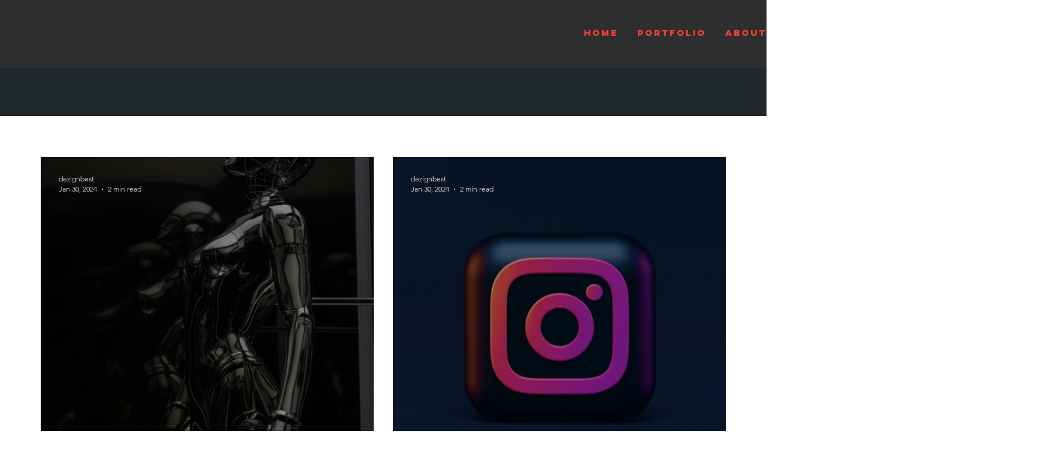

--- FILE ---
content_type: text/css; charset=utf-8
request_url: https://www.dzignbest.com/_serverless/pro-gallery-css-v4-server/layoutCss?ver=2&id=pro-blog&items=0_850_1276%7C0_3200_2400%7C0_736_460&container=262_1144_980_720&options=gallerySizeType:px%7CgallerySizePx:578%7CimageMargin:32%7CisRTL:false%7CgalleryLayout:2%7CtitlePlacement:SHOW_ON_HOVER%7CcubeRatio:1%7CcubeType:fill
body_size: -191
content:
#pro-gallery-pro-blog [data-hook="item-container"][data-idx="0"].gallery-item-container{opacity: 1 !important;display: block !important;transition: opacity .2s ease !important;top: 0px !important;left: 0px !important;right: auto !important;height: 556px !important;width: 556px !important;} #pro-gallery-pro-blog [data-hook="item-container"][data-idx="0"] .gallery-item-common-info-outer{height: 100% !important;} #pro-gallery-pro-blog [data-hook="item-container"][data-idx="0"] .gallery-item-common-info{height: 100% !important;width: 100% !important;} #pro-gallery-pro-blog [data-hook="item-container"][data-idx="0"] .gallery-item-wrapper{width: 556px !important;height: 556px !important;margin: 0 !important;} #pro-gallery-pro-blog [data-hook="item-container"][data-idx="0"] .gallery-item-content{width: 556px !important;height: 556px !important;margin: 0px 0px !important;opacity: 1 !important;} #pro-gallery-pro-blog [data-hook="item-container"][data-idx="0"] .gallery-item-hover{width: 556px !important;height: 556px !important;opacity: 1 !important;} #pro-gallery-pro-blog [data-hook="item-container"][data-idx="0"] .item-hover-flex-container{width: 556px !important;height: 556px !important;margin: 0px 0px !important;opacity: 1 !important;} #pro-gallery-pro-blog [data-hook="item-container"][data-idx="0"] .gallery-item-wrapper img{width: 100% !important;height: 100% !important;opacity: 1 !important;} #pro-gallery-pro-blog [data-hook="item-container"][data-idx="1"].gallery-item-container{opacity: 1 !important;display: block !important;transition: opacity .2s ease !important;top: 0px !important;left: 588px !important;right: auto !important;height: 556px !important;width: 556px !important;} #pro-gallery-pro-blog [data-hook="item-container"][data-idx="1"] .gallery-item-common-info-outer{height: 100% !important;} #pro-gallery-pro-blog [data-hook="item-container"][data-idx="1"] .gallery-item-common-info{height: 100% !important;width: 100% !important;} #pro-gallery-pro-blog [data-hook="item-container"][data-idx="1"] .gallery-item-wrapper{width: 556px !important;height: 556px !important;margin: 0 !important;} #pro-gallery-pro-blog [data-hook="item-container"][data-idx="1"] .gallery-item-content{width: 556px !important;height: 556px !important;margin: 0px 0px !important;opacity: 1 !important;} #pro-gallery-pro-blog [data-hook="item-container"][data-idx="1"] .gallery-item-hover{width: 556px !important;height: 556px !important;opacity: 1 !important;} #pro-gallery-pro-blog [data-hook="item-container"][data-idx="1"] .item-hover-flex-container{width: 556px !important;height: 556px !important;margin: 0px 0px !important;opacity: 1 !important;} #pro-gallery-pro-blog [data-hook="item-container"][data-idx="1"] .gallery-item-wrapper img{width: 100% !important;height: 100% !important;opacity: 1 !important;} #pro-gallery-pro-blog [data-hook="item-container"][data-idx="2"].gallery-item-container{opacity: 1 !important;display: block !important;transition: opacity .2s ease !important;top: 588px !important;left: 0px !important;right: auto !important;height: 556px !important;width: 556px !important;} #pro-gallery-pro-blog [data-hook="item-container"][data-idx="2"] .gallery-item-common-info-outer{height: 100% !important;} #pro-gallery-pro-blog [data-hook="item-container"][data-idx="2"] .gallery-item-common-info{height: 100% !important;width: 100% !important;} #pro-gallery-pro-blog [data-hook="item-container"][data-idx="2"] .gallery-item-wrapper{width: 556px !important;height: 556px !important;margin: 0 !important;} #pro-gallery-pro-blog [data-hook="item-container"][data-idx="2"] .gallery-item-content{width: 556px !important;height: 556px !important;margin: 0px 0px !important;opacity: 1 !important;} #pro-gallery-pro-blog [data-hook="item-container"][data-idx="2"] .gallery-item-hover{width: 556px !important;height: 556px !important;opacity: 1 !important;} #pro-gallery-pro-blog [data-hook="item-container"][data-idx="2"] .item-hover-flex-container{width: 556px !important;height: 556px !important;margin: 0px 0px !important;opacity: 1 !important;} #pro-gallery-pro-blog [data-hook="item-container"][data-idx="2"] .gallery-item-wrapper img{width: 100% !important;height: 100% !important;opacity: 1 !important;} #pro-gallery-pro-blog .pro-gallery-prerender{height:1144px !important;}#pro-gallery-pro-blog {height:1144px !important; width:1144px !important;}#pro-gallery-pro-blog .pro-gallery-margin-container {height:1144px !important;}#pro-gallery-pro-blog .pro-gallery {height:1144px !important; width:1144px !important;}#pro-gallery-pro-blog .pro-gallery-parent-container {height:1144px !important; width:1176px !important;}